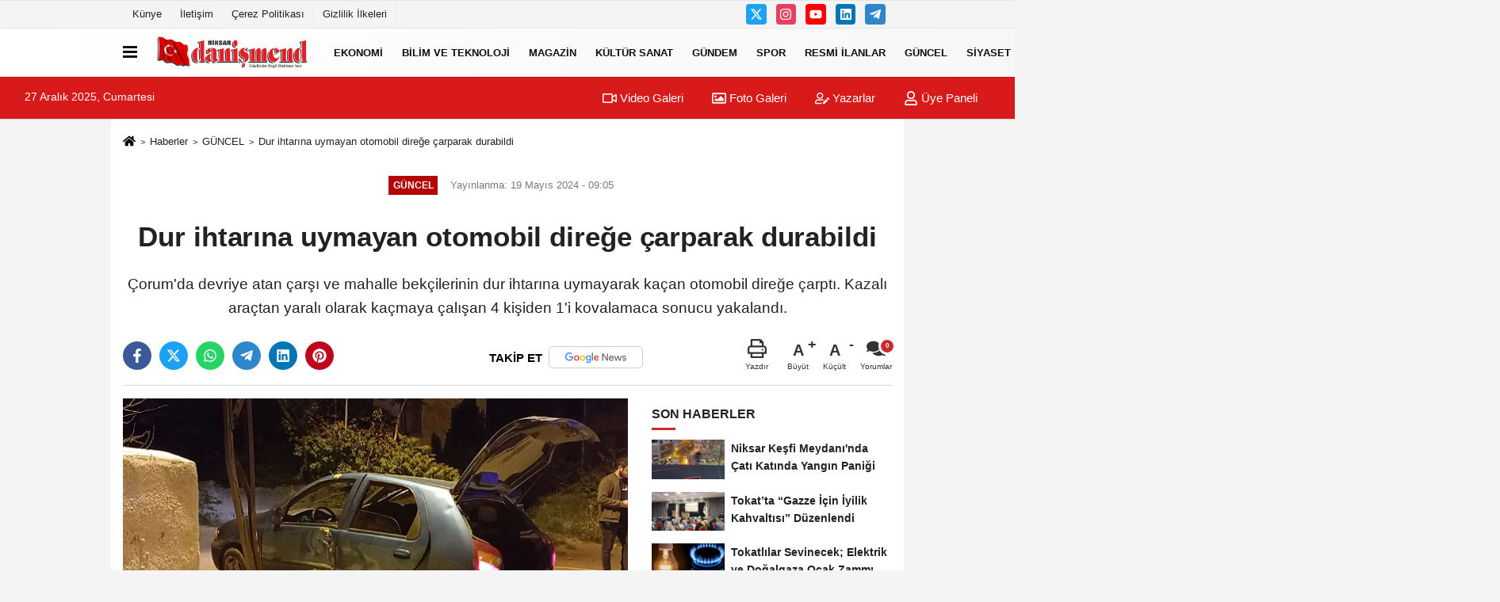

--- FILE ---
content_type: text/html; charset=UTF-8
request_url: https://www.niksardanismend.com/dur-ihtarina-uymayan-otomobil-direge-carparak-durabildi/30455/
body_size: 13362
content:

    <!DOCTYPE html>
    <html lang="tr-TR"><head>
    <meta name="format-detection" content="telephone=no"/>
    <meta id="meta-viewport" name="viewport" content="width=1200">    <meta charset="utf-8">
    <title>Dur ihtarına uymayan otomobil direğe çarparak durabildi - GÜNCEL - Niksar Danişmend Gazetesi</title>
    <meta name="title" content="Dur ihtarına uymayan otomobil direğe çarparak durabildi - GÜNCEL - Niksar Danişmend Gazetesi">
    <meta name="description" content="Çorum&#39;da devriye atan çarşı ve mahalle bekçilerinin dur ihtarına uymayarak kaçan otomobil direğe çarptı. Kazalı araçtan yaralı olarak kaçmaya çalışan...">
    <meta name="datePublished" content="2024-05-19T09:05:39+03:00">
    <meta name="dateModified" content="2024-05-19T09:05:39+03:00">
         <meta name="articleSection" content="news">
         
        <meta name="articleAuthor" content="İHA">
        <link rel="canonical" href="https://www.niksardanismend.com/dur-ihtarina-uymayan-otomobil-direge-carparak-durabildi/30455/" />
    <link rel="manifest" href="https://www.niksardanismend.com/manifest.json">        <meta name="robots" content="max-image-preview:large" />
    <meta name="robots" content="max-snippet:160">
            <link rel="image_src" type="image/jpeg" href="https://www.niksardanismend.com/images/haberler/2024/05/dur-ihtarina-uymayan-otomobil-direge-carparak-durabildi-3246_1.jpg"/>
	    <meta http-equiv="content-language" content="tr"/>
    <meta name="content-language" content="tr">
	<meta name="apple-mobile-web-app-status-bar-style" content="#ebe7e6">
	<meta name="msapplication-navbutton-color" content="#ebe7e6">
    <meta name="theme-color" content="#ebe7e6"/>
    <link rel="shortcut icon" type="image/x-icon" href="https://www.niksardanismend.com/favicon.png">
    <link rel="apple-touch-icon" href="https://www.niksardanismend.com/favicon.png">

    <meta property="og:site_name" content="https://www.niksardanismend.com" />
    <meta property="og:type" content="article" />
    <meta property="og:title" content="Dur ihtarına uymayan otomobil direğe çarparak durabildi" />
    <meta property="og:url" content="https://www.niksardanismend.com/dur-ihtarina-uymayan-otomobil-direge-carparak-durabildi/30455/" />
    <meta property="og:description" content="Çorum&#39;da devriye atan çarşı ve mahalle bekçilerinin dur ihtarına uymayarak kaçan otomobil direğe çarptı. Kazalı araçtan yaralı olarak kaçmaya çalışan 4 kişiden 1&#39;i kovalamaca sonucu yakalandı."/>
    <meta property="og:image" content="https://www.niksardanismend.com/images/haberler/2024/05/dur-ihtarina-uymayan-otomobil-direge-carparak-durabildi-3246_1.jpg" />
    <meta property="og:locale" content="tr_TR" />
    <meta property="og:image:width" content="641" />
    <meta property="og:image:height" content="380" />
    <meta property="og:image:alt" content="Dur ihtarına uymayan otomobil direğe çarparak durabildi" />
    
    <meta name="twitter:card" content="summary_large_image" />
    <meta name="twitter:url" content="https://www.niksardanismend.com/dur-ihtarina-uymayan-otomobil-direge-carparak-durabildi/30455/" />
    <meta name="twitter:title" content="Dur ihtarına uymayan otomobil direğe çarparak durabildi" />
    <meta name="twitter:description" content="Çorum&#39;da devriye atan çarşı ve mahalle bekçilerinin dur ihtarına uymayarak kaçan otomobil direğe çarptı. Kazalı araçtan yaralı olarak kaçmaya çalışan 4 kişiden 1&#39;i kovalamaca sonucu yakalandı." />
    <meta name="twitter:image:src" content="https://www.niksardanismend.com/images/haberler/2024/05/dur-ihtarina-uymayan-otomobil-direge-carparak-durabildi-3246_1.jpg" />
    <meta name="twitter:domain" content="https://www.niksardanismend.com" />
    
            
    <link rel="alternate" type="application/rss+xml" title="Dur ihtarına uymayan otomobil direğe çarparak durabildi" href="https://www.niksardanismend.com/rss_guncel_2.xml"/>
    
    <script type="text/javascript">
    var facebookApp = '';
    var facebookAppVersion = 'v10.0';
    var twitter_username = '';
    var reklamtime = "10000";
    var domainname = "https://www.niksardanismend.com";
    var splashcookie = null;
    var splashtime = null;
	var _TOKEN = "b35a116ed5b202aa65630799f8bb3229";
    </script>



<link rel="preload" as="style" href="https://www.niksardanismend.com/template/prime/assets/css/app.css?v=2025122623090020241101111533" />

<link rel="stylesheet" type="text/css" media='all' href="https://www.niksardanismend.com/template/prime/assets/css/app.css?v=2025122623090020241101111533"/>
  
<link rel="preload" as="script" href="https://www.niksardanismend.com/template/prime/assets/js/app.js?v=2025122623090020241101111533" />

<script src="https://www.niksardanismend.com/template/prime/assets/js/app.js?v=2025122623090020241101111533"></script>
  
    
   <script src="https://www.niksardanismend.com/template/prime/assets/js/sticky.sidebar.js?v=2025122623090020241101111533"></script>
   
    <script src="https://www.niksardanismend.com/template/prime/assets/js/libs/swiper/swiper.js?v=2025122623090020241101111533" defer></script>

   
        
     
    <script src="https://www.niksardanismend.com/template/prime/assets/js/print.min.js?v=2025122623090020241101111533" defer></script>
     
     
      
      
    <script src="https://www.niksardanismend.com/reg-sw.js?v=2025122623090020241101111533" defer></script>
    
         <script data-schema="organization" type="application/ld+json">
    {
        "@context": "https://schema.org",
        "@type": "Organization",
        "name": "Niksar Danişmend Gazetesi",
        "url": "https://www.niksardanismend.com",
        "logo": {
        "@type": "ImageObject",
		"url": "https://www.niksardanismend.com/images/genel/Adsız-3.fw.png",
		"width": 360,
        "height": 90},
        "sameAs": [
            "",
            "https://www.facebook.com",
            "https://www.twitter.com/twitter",
            "https://www.instagram.com",
            "https://www.Linkedin.com/",
            "https://www.xing.com",
            ""
        ]
    }

        </script> 
    <script type="application/ld+json">
    {
        "@context": "https://schema.org",
        "@type": "BreadcrumbList",
		"@id": "https://www.niksardanismend.com/dur-ihtarina-uymayan-otomobil-direge-carparak-durabildi/30455/#breadcrumb",
        "itemListElement": [{
            "@type": "ListItem",
            "position": 1,
            "item": {
                "@id": "https://www.niksardanismend.com",
                "name": "Ana Sayfa"
            }
        }, {
            "@type": "ListItem",
            "position": 2,
            "item": {"@id": "https://www.niksardanismend.com/guncel/","name": "GÜNCEL"
            }
        }, {
            "@type": "ListItem",
            "position": 3,
            "item": {
                "@id": "https://www.niksardanismend.com/dur-ihtarina-uymayan-otomobil-direge-carparak-durabildi/30455/",
                "name": "Dur ihtarına uymayan otomobil direğe çarparak durabildi"
            }
        }]
    }
    </script>
      <script type="application/ld+json">
{
    "@context": "https://schema.org",
   "@type": "NewsArticle",
	"inLanguage":"tr-TR",
    "mainEntityOfPage": {
        "@type": "WebPage",
        "@id": "https://www.niksardanismend.com/dur-ihtarina-uymayan-otomobil-direge-carparak-durabildi/30455/"
    },
    "headline": "Dur ihtarına uymayan otomobil direğe çarparak durabildi",
    "name": "Dur ihtarına uymayan otomobil direğe çarparak durabildi",
    "articleBody": "Olay, Bahçelievler Mahallesi Cumartesi Pazarı içerisinde meydana geldi. Edinilen bilgiye göre, pazar içerisinde devriye atan çarşı ve mahalle bekçilerinin dur ihtarına uymayan 75 AR 938 plakalı otomobil sürücüsü aydınlatma direğine çarptı. 



Kazalı araçtan çıkan 4 kişi yaya halde kaçmaya başlayınca olay yerine çok sayıda polis ekibi sevk edildi. Araçtan kaçan şahıslardan birisi çarşı ve mahalle bekçileri tarafından park halinde bulunan bir aracın altında yakalandı. 



Olay yerine getirilen şahıs kaza esnasında yaralandığı belirterek ambulansla Hitit Üniversitesi Erol Olçok Eğitim ve Araştırma Hastanesi&#39;ne sevk edildi.



Öte yandan, kaçan 3 şüpheli şahıs hakkında yakalama çalışması başlatıldı.


",
    "articleSection": "GÜNCEL",
	"wordCount": 92,
		"image": [{
	"@type": "ImageObject",
	"url": "https://www.niksardanismend.com/images/haberler/2024/05/dur-ihtarina-uymayan-otomobil-direge-carparak-durabildi-3246_1.jpg", 
	"height": 380, 
	"width": 641 }], 
		
	 
    "datePublished": "2024-05-19T09:05:39+03:00",
    "dateModified": "2024-05-19T09:05:39+03:00",
    "genre": "news",
	"isFamilyFriendly":"True",
	"publishingPrinciples":"https://www.niksardanismend.com/gizlilik-ilkesi.html",
	
		"thumbnailUrl": "https://www.niksardanismend.com/images/haberler/2024/05/dur-ihtarina-uymayan-otomobil-direge-carparak-durabildi-3246_1.jpg",
		
    "typicalAgeRange": "7-",
    "keywords": "",
	 	"author": {
        "@type": "Person",
        "name": "Serhat GÜMEN",
		"url": "https://www.niksardanismend.com/editor/serhat-gumen"
    },
	    "publisher": {
        "@type": "Organization",
        "name": "Niksar Danişmend Gazetesi",
        "logo": {
            "@type": "ImageObject",
            "url": "https://www.niksardanismend.com/images/genel/Adsız-3.fw.png",
            "width": 360,
            "height": 90        }
    }, 
	 "description": "Çorum&#39;da devriye atan çarşı ve mahalle bekçilerinin dur ihtarına uymayarak kaçan otomobil direğe çarptı. Kazalı araçtan yaralı olarak kaçmaya çalışan 4 kişiden 1&#39;i kovalamaca sonucu yakalandı."
}

    </script>

<script>!function(){var t=document.createElement("script");t.setAttribute("src",'https://cdn.p.analitik.bik.gov.tr/tracker'+(typeof Intl!=="undefined"?(typeof (Intl||"").PluralRules!=="undefined"?'1':typeof Promise!=="undefined"?'2':typeof MutationObserver!=='undefined'?'3':'4'):'4')+'.js'),t.setAttribute("data-website-id","43b8524c-792b-4f90-bcbd-e745516e607a"),t.setAttribute("data-host-url",'//43b8524c-792b-4f90-bcbd-e745516e607a.collector.p.analitik.bik.gov.tr'),document.head.appendChild(t)}();</script>

<!-- Google tag (gtag.js) -->
<script async src="https://www.googletagmanager.com/gtag/js?id=G-9EPRQ1HQTC"></script>
<script>
  window.dataLayer = window.dataLayer || [];
  function gtag(){dataLayer.push(arguments);}
  gtag('js', new Date());

  gtag('config', 'G-9EPRQ1HQTC');
</script>
</head>
<body class="">

   
    
    
<div class="container text-center" ></div> 
         
         
 
<div class="container position-relative">
<div class="sabit-reklam fixed-reklam"></div>
<div class="sabit-reklam sag-sabit fixed-reklam"></div>
</div>
   


    
  
  
  <div class="container-fluid d-md-block d-none header-border">
<div class="container d-md-block d-none">

<div class="row">

<div class="col-md-7">
<ul class="nav text-12 float-left">
            
                    <li><a class="nav-link-top" href="https://www.niksardanismend.com/kunye.html" title="Künye" >Künye</a></li><li><a class="nav-link-top" href="https://www.niksardanismend.com/iletisim.html" title="İletişim" >İletişim</a></li><li><a class="nav-link-top" href="https://www.niksardanismend.com/cerez-politikasi.html" title="Çerez Politikası" >Çerez Politikası</a></li><li><a class="nav-link-top" href="https://www.niksardanismend.com/gizlilik-ilkeleri.html" title="Gizlilik İlkeleri" >Gizlilik İlkeleri</a></li>            
                </ul></div>

<div class="col-md-5">

<div class="my-1 float-right">
                                                 <a href="https://www.twitter.com/twitter" title="https://www.twitter.com/twitter" target="_blank" rel="noopener" class="bg-twitter btn btn-icon-top rounded mr-2"><svg width="16" height="16" class="svg-wh">
                        <use xlink:href="https://www.niksardanismend.com/template/prime/assets/img/spritesvg.svg#twitterx" />
                    </svg>
                        </a>
                                                                         <a href="https://www.instagram.com" title="https://www.instagram.com" target="_blank" rel="noopener" class="bg-instagram btn btn-icon-top rounded mr-2"><svg width="16" height="16" class="svg-wh">
                        <use xlink:href="https://www.niksardanismend.com/template/prime/assets/img/spritesvg.svg#instagram" />
                    </svg>
                        </a>
                                                                         <a href="https://www.facebook.com" title="https://www.facebook.com" target="_blank" rel="noopener" class="bg-youtube btn btn-icon-top rounded mr-2"><svg width="16" height="16" class="svg-wh">
                        <use xlink:href="https://www.niksardanismend.com/template/prime/assets/img/spritesvg.svg#youtube" />
                    </svg>
                        </a>
                                                  
                         
                         
                                                   <a href="https://www.Linkedin.com/" title="https://www.Linkedin.com/" target="_blank" rel="noopener" class="bg-linkedin btn btn-icon-top rounded mr-2"><svg width="16" height="16" class="svg-wh">
                        <use xlink:href="https://www.niksardanismend.com/template/prime/assets/img/spritesvg.svg#linkedin" />
                    </svg>
                        </a>
                                                  
                         
 
                         
                                                    
                         
                                                    
                         
                                                 <a href="https://www.telegram.com" target="_blank" rel="noopener" class="bg-telegram btn btn-icon-top rounded mr-2" title="https://www.telegram.com"><svg width="16" height="16" class="svg-wh">
                        <use xlink:href="https://www.niksardanismend.com/template/prime/assets/img/spritesvg.svg#telegram" />
                    </svg>
                        </a>
                                                  
                                                  
                         
</div>

</div>


  </div>              
</div>
</div>
    <div class="header-border"></div>
    <nav class="d-print-none navbar navbar-expand-lg bg-white align-items-center header box-shadow-menu">
    <div class="container"><div class="menu" data-toggle="modal" data-target="#menu-aside" data-toggle-class="modal-open-aside">
        <span class="menu-item"></span>
        <span class="menu-item"></span>
        <span class="menu-item"></span>
    </div>
    <a class="navbar-brand logo align-items-center" href="https://www.niksardanismend.com" title="Niksar Haberleri | Son Dakika Yerel Gelişmeleri | Niksar Danişmend "><picture>
  <source data-srcset="https://www.niksardanismend.com/images/genel/Adsız-3.fw.png?v=2025122623090020241101111533" type="image/webp" class="img-fluid logoh">
  <source data-srcset="https://www.niksardanismend.com/images/genel/Adsız-3.fw.png?v=2025122623090020241101111533" type="image/jpeg" class="img-fluid logoh"> 
  <img src="https://www.niksardanismend.com/images/genel/Adsız-3.fw.png?v=2025122623090020241101111533" alt="Anasayfa" class="img-fluid logoh" width="100%" height="100%">
</picture></a>
    <ul class="navbar-nav mr-auto font-weight-bolder nav-active-border bottom b-primary d-none d-md-flex">
    <li class="nav-item text-uppercase"><a class="nav-link text-uppercase" href="https://www.niksardanismend.com/ekonomi/" title="EKONOMİ"   >EKONOMİ</a></li><li class="nav-item text-uppercase"><a class="nav-link text-uppercase" href="https://www.niksardanismend.com/bilim-ve-teknoloji/" title="BİLİM VE TEKNOLOJİ"   >BİLİM VE TEKNOLOJİ</a></li><li class="nav-item text-uppercase"><a class="nav-link text-uppercase" href="https://www.niksardanismend.com/magazin/" title="MAGAZİN"   >MAGAZİN</a></li><li class="nav-item text-uppercase"><a class="nav-link text-uppercase" href="https://www.niksardanismend.com/kultur-sanat/" title="KÜLTÜR SANAT"   >KÜLTÜR SANAT</a></li><li class="nav-item text-uppercase"><a class="nav-link text-uppercase" href="https://www.niksardanismend.com/gundem/" title="GÜNDEM"   >GÜNDEM</a></li><li class="nav-item text-uppercase"><a class="nav-link text-uppercase" href="https://www.niksardanismend.com/spor/" title="SPOR"   >SPOR</a></li><li class="nav-item text-uppercase"><a class="nav-link text-uppercase" href="https://www.niksardanismend.com/resmi-ilanlar/" title="RESMİ İLANLAR"   >RESMİ İLANLAR</a></li><li class="nav-item text-uppercase"><a class="nav-link text-uppercase" href="https://www.niksardanismend.com/guncel/" title="GÜNCEL"   >GÜNCEL</a></li><li class="nav-item text-uppercase"><a class="nav-link text-uppercase" href="https://www.niksardanismend.com/siyaset/" title="SİYASET"   >SİYASET</a></li><li class="nav-item text-uppercase"><a class="nav-link text-uppercase" href="https://www.niksardanismend.com/egitim/" title="EĞİTİM"   >EĞİTİM</a></li><li class="nav-item text-uppercase"><a class="nav-link text-uppercase" href="https://www.niksardanismend.com/saglik/" title="SAĞLIK"   >SAĞLIK</a></li><li class="nav-item text-uppercase"><a class="nav-link text-uppercase" href="https://www.niksardanismend.com/vefat/" title="VEFAT"   >VEFAT</a></li><li class="nav-item text-uppercase"><a class="nav-link text-uppercase" href="https://www.niksardanismend.com/tebrikler/" title="TEBRİKLER"   >TEBRİKLER</a></li><li class="nav-item text-uppercase"><a class="nav-link text-uppercase" href="https://www.niksardanismend.com/nobetci-eczaneler/" title="NÖBETÇİ ECZANELER"   >NÖBETÇİ ECZANELER</a></li><li class="nav-item text-uppercase"><a class="nav-link text-uppercase" href="https://www.niksardanismend.com/yerel/" title="YEREL"   >YEREL</a></li>    </ul>
    
    <ul class="navbar-nav ml-auto align-items-center font-weight-bolder">
        <li class="nav-item"><a href="javascript:;" data-toggle="modal" data-target="#search-box" class="search-button nav-link py-1" title="Arama"><svg class="svg-bl" width="14" height="18">
                        <use xlink:href="https://www.niksardanismend.com/template/prime/assets/img/spritesvg.svg#search" />
                    </svg> <span> Ara</span></a></li>
    </ul>
    </div></nav>

</header>

<div class="container-fluid d-md-block sondakika-bg d-print-none">
    <div class="row py-s px-3">
    
        <div class="col-md-5">
                    <span id="bugun">Bugün                                                        <script>
                                      
                                       function tarihsaat() {
                                           var b = new Date, g = b.getSeconds(), d = b.getMinutes(), a = b.getHours(), c = b.getDay(), h = b.getDate(), k = b.getMonth(), b = b.getFullYear();
                                           10 > a && (a = "0" + a);
                                           10 > g && (g = "0" + g);
                                           10 > d && (d = "0" + d);
                                           document.getElementById("bugun").innerHTML = h + " " + "Ocak Şubat Mart Nisan Mayıs Haziran Temmuz Ağustos Eylül Ekim Kasım Aralık".split(" ")[k] + " " + b + ", " + "Pazar Pazartesi Salı Çarşamba Perşembe Cuma Cumartesi".split(" ")[c] + " ";
                                           setTimeout("tarihsaat()", 1E3)
                                       }
                                       function CC_noErrors() {
                                           return !0
                                       }
                                       window.onerror = CC_noErrors;
                                       function bookmarksite(b, g) {
                                           document.all ? window.external.AddFavorite(g, b) : window.sidebar && window.sidebar.addPanel(b, g, "")
                                       }
                                      
                                       tarihsaat();</script></span> 
        </div> 


        <div class="col-md-7 d-none d-md-block">
         	
	<div class="text-right text-16">
				<a href="https://www.niksardanismend.com/video-galeri/" class="px-3" title="Video Galeri" ><svg class="svg-whss" width="18" height="18">
                        <use xlink:href="https://www.niksardanismend.com/template/prime/assets/img/sprite.svg#video" />
                    </svg> Video Galeri</a>                <a href="https://www.niksardanismend.com/foto-galeri/" class="px-3" title="Foto Galeri" ><svg class="svg-whss" width="18" height="18">
                        <use xlink:href="https://www.niksardanismend.com/template/prime/assets/img/sprite.svg#image" />
                    </svg> Foto Galeri</a>                <a href="https://www.niksardanismend.com/kose-yazarlari/" class="px-3" title="Köşe Yazarları" ><svg class="svg-whss" width="18" height="18">
                        <use xlink:href="https://www.niksardanismend.com/template/prime/assets/img/sprite.svg#user-edit" />
                    </svg> Yazarlar</a>                                <a class="px-3" href="https://www.niksardanismend.com/kullanici-girisi/" ><svg class="svg-whss" width="18" height="18">
                        <use xlink:href="https://www.niksardanismend.com/template/prime/assets/img/sprite.svg#user" />
                    </svg> Üye Paneli</a>
                            </div>
        </div>   
    </div>
</div>

            
        

 
    <div class="fixed-share bg-white box-shadow is-hidden align-items-center d-flex post-tools px-3">
        <span class="bg-facebook post-share share-link" onClick="ShareOnFacebook('https://www.niksardanismend.com/dur-ihtarina-uymayan-otomobil-direge-carparak-durabildi/30455/');return false;" title="facebook"><svg width="18" height="18" class="svg-wh"><use xlink:href="https://www.niksardanismend.com/template/prime/assets/img/sprite.svg?v=1#facebook-f"></use></svg>
        </span>
        <span class="bg-twitter post-share share-link" onClick="ShareOnTwitter('https://www.niksardanismend.com/dur-ihtarina-uymayan-otomobil-direge-carparak-durabildi/30455/', 'tr', '', 'Dur ihtarına uymayan otomobil direğe çarparak durabildi')" title="twitter"><svg width="18" height="18" class="svg-wh"><use xlink:href="https://www.niksardanismend.com/template/prime/assets/img/sprite.svg?v=1#twitterx"></use></svg></span>
        <a rel="noopener" class="bg-whatsapp post-share share-link" href="https://api.whatsapp.com/send?text=Dur ihtarına uymayan otomobil direğe çarparak durabildi https://www.niksardanismend.com/dur-ihtarina-uymayan-otomobil-direge-carparak-durabildi/30455/" title="whatsapp"><svg width="18" height="18" class="svg-wh"><use xlink:href="https://www.niksardanismend.com/template/prime/assets/img/sprite.svg?v=1#whatsapp"></use></svg></a>
         <a target="_blank" rel="noopener" class="bg-telegram post-share share-link" href="https://t.me/share/url?url=https://www.niksardanismend.com/dur-ihtarina-uymayan-otomobil-direge-carparak-durabildi/30455/&text=Dur ihtarına uymayan otomobil direğe çarparak durabildi" title="telegram"><svg width="18" height="18" class="svg-wh"><use xlink:href="https://www.niksardanismend.com/template/prime/assets/img/sprite.svg?v=1#telegram"></use></svg></a>
         <a target="_blank" rel="noopener" class="bg-linkedin post-share share-link" href="https://www.linkedin.com/shareArticle?url=https://www.niksardanismend.com/dur-ihtarina-uymayan-otomobil-direge-carparak-durabildi/30455/" title="linkedin"><svg width="18" height="18" class="svg-wh"><use xlink:href="https://www.niksardanismend.com/template/prime/assets/img/sprite.svg?v=1#linkedin"></use></svg></a>
         <a target="_blank" rel="noopener" class="bg-pinterest post-share share-link" href="https://pinterest.com/pin/create/button/?url=https://www.niksardanismend.com/dur-ihtarina-uymayan-otomobil-direge-carparak-durabildi/30455/&media=https://www.niksardanismend.com/images/haberler/2024/05/dur-ihtarina-uymayan-otomobil-direge-carparak-durabildi-3246_1.jpg&description=Dur ihtarına uymayan otomobil direğe çarparak durabildi" title="pinterest"><svg width="18" height="18" class="svg-wh"><use xlink:href="https://www.niksardanismend.com/template/prime/assets/img/sprite.svg?v=1#pinterest"></use></svg></a>
                   
        
        <div class="ml-auto d-flex align-items-center">
     
          
            <a href="javascript:;" class="font-buyut text-muted text-center font-button plus mr-2">
                <span>A</span>
                <div class="text-10 font-weight-normal">Büyüt</div>
            </a>
            <a href="javascript:;" class="font-kucult text-muted text-center font-button mr-2">
                <span>A</span>
                <div class="text-10 font-weight-normal">Küçült</div>
            </a>
                        <a href="javascript:;" class="text-muted text-center position-relative scroll-go" data-scroll="yorumlar-30455" data-count="0">
                <svg class="svg-gr" width="24" height="24"><use xlink:href="https://www.niksardanismend.com/template/prime/assets/img/sprite.svg?v=1#comments" /></svg>
                <div class="text-10">Yorumlar</div>
            </a>
                    </div>
    </div>    
    
    <div class="print-body" id="print-30455">
        <div class="container py-1 bg-white"> 
            <nav aria-label="breadcrumb">
                <ol class="breadcrumb justify-content-left">
                    <li class="breadcrumb-item"><a href="https://www.niksardanismend.com" title="Ana Sayfa"><svg class="svg-br-2" width="16" height="16"><use xlink:href="https://www.niksardanismend.com/template/prime/assets/img/sprite.svg?v=1#home" /></svg></a></li>
                    <li class="breadcrumb-item"><a href="https://www.niksardanismend.com/arsiv/" title="Arşiv">Haberler</a></li>
                                        <li class="breadcrumb-item"><a href="https://www.niksardanismend.com/guncel/" title="GÜNCEL">GÜNCEL</a></li>
                                        <li class="breadcrumb-item active d-md-block d-none" aria-current="page"><a href="https://www.niksardanismend.com/dur-ihtarina-uymayan-otomobil-direge-carparak-durabildi/30455/" title="Dur ihtarına uymayan otomobil direğe çarparak durabildi">Dur ihtarına uymayan otomobil direğe çarparak durabildi</a></li>
                </ol>
            </nav>
     
     
             
             <div id="haberler">
                 <div class="haber-kapsa print-body" id="print-30455">
                    <div class="news-start">
                        <article id="haber-30455">
                            <div   class="text-md-center" >
                                <div class="text-muted text-sm py-2 d-md-flex align-items-center justify-content-center">
                                    <div class="badge badge-lg text-uppercase bg-primary mr-3 my-2 " style="background: !important;">
                                        GÜNCEL                                    </div>
                                    <div class="d-md-block text-12 text-fade"><svg class="svg-gr-2 d-none" width="14" height="14"><use xlink:href="https://www.niksardanismend.com/template/prime/assets/img/sprite.svg?v=1#clock"></use></svg>
                                       Yayınlanma: 19 Mayıs 2024 - 09:05                                    </div>
                                    <div class="text-12 ml-md-3 text-fade">
    </div>
                                </div>
                                
                                                                
                                <h1 class="text-36 post-title my-2 py-2 font-weight-bold">
                                    Dur ihtarına uymayan otomobil direğe çarparak durabildi                                </h1>
                                
                                                                                                   <h2 class="text-2222 mb-0 my-2 py-2 font-weight-normal">Çorum'da devriye atan çarşı ve mahalle bekçilerinin dur ihtarına uymayarak kaçan otomobil direğe çarptı. Kazalı araçtan yaralı olarak kaçmaya çalışan 4 kişiden 1'i kovalamaca sonucu yakalandı.</h2>
                                                                                                  
                                
                                <div class="text-muted text-sm py-2 d-md-none align-items-center d-flex text-nowrap">
                                     <div class="badge badge-lg text-uppercase bg-primary mr-3">
                                        GÜNCEL                                    </div>
                                    <div class="text-12">
                                        19 Mayıs 2024 - 09:05                                    </div>
                                    <div class="ml-3 d-none d-md-block text-12">
                                                                            </div>
                                </div>
                                
                               
                                
                                
                                
                                


<div class="fix-socials_btm d-flex d-md-none">
 <div class="post-tools">
                                   <a rel="noopener" class="post-share share-link" href="https://www.niksardanismend.com" title="Ana Sayfa"><svg width="18" height="18" class="svg-wh"><use xlink:href="https://www.niksardanismend.com/template/prime/assets/img/sprite.svg?v=1#home"></use></svg></a>
                                    <span class="bg-facebook post-share share-link" onClick="ShareOnFacebook('https://www.niksardanismend.com/dur-ihtarina-uymayan-otomobil-direge-carparak-durabildi/30455/');return false;" title="facebook"><svg width="18" height="18" class="svg-wh"><use xlink:href="https://www.niksardanismend.com/template/prime/assets/img/sprite.svg?v=1#facebook-f"></use></svg>
                                    </span>
                                    <span class="bg-twitter post-share share-link" onClick="ShareOnTwitter('https://www.niksardanismend.com/dur-ihtarina-uymayan-otomobil-direge-carparak-durabildi/30455/', 'tr', '', 'Dur ihtarına uymayan otomobil direğe çarparak durabildi')" title="twitter"><svg width="18" height="18" class="svg-wh"><use xlink:href="https://www.niksardanismend.com/template/prime/assets/img/sprite.svg?v=1#twitterx"></use></svg>
                                    </span>
                                    <a target="_blank" rel="noopener" class="bg-whatsapp post-share share-link" href="https://api.whatsapp.com/send?text=Dur ihtarına uymayan otomobil direğe çarparak durabildi https://www.niksardanismend.com/dur-ihtarina-uymayan-otomobil-direge-carparak-durabildi/30455/" title="whatsapp"><svg width="18" height="18" class="svg-wh"><use xlink:href="https://www.niksardanismend.com/template/prime/assets/img/sprite.svg?v=1#whatsapp"></use></svg></a>
                                     <a target="_blank" rel="noopener" class="bg-telegram post-share share-link" href="https://t.me/share/url?url=https://www.niksardanismend.com/dur-ihtarina-uymayan-otomobil-direge-carparak-durabildi/30455/&text=Dur ihtarına uymayan otomobil direğe çarparak durabildi" title="telegram"><svg width="18" height="18" class="svg-wh"><use xlink:href="https://www.niksardanismend.com/template/prime/assets/img/sprite.svg?v=1#telegram"></use></svg></a>
                                     <a target="_blank" rel="noopener" class="bg-linkedin post-share share-link" href="https://www.linkedin.com/shareArticle?url=https://www.niksardanismend.com/dur-ihtarina-uymayan-otomobil-direge-carparak-durabildi/30455/" title="linkedin"><svg width="18" height="18" class="svg-wh"><use xlink:href="https://www.niksardanismend.com/template/prime/assets/img/sprite.svg?v=1#linkedin"></use></svg></a>
                                    <a target="_blank" rel="noopener" class="bg-pinterest post-share share-link" href="https://pinterest.com/pin/create/button/?url=https://www.niksardanismend.com/dur-ihtarina-uymayan-otomobil-direge-carparak-durabildi/30455/&media=https://www.niksardanismend.com/images/haberler/2024/05/dur-ihtarina-uymayan-otomobil-direge-carparak-durabildi-3246_1.jpg&description=Dur ihtarına uymayan otomobil direğe çarparak durabildi" title="pinterest"><svg width="18" height="18" class="svg-wh"><use xlink:href="https://www.niksardanismend.com/template/prime/assets/img/sprite.svg?v=1#pinterest"></use></svg></a>
                                    <div class="ml-5 ml-auto d-flex align-items-center">
                                     
                                                                                <a href="javascript:;" class="text-muted text-center position-relative scroll-go d-md-inline-block " data-scroll="yorumlar-30455" data-count="0">
                                            <svg class="svg-gr" width="24" height="24"><use xlink:href="https://www.niksardanismend.com/template/prime/assets/img/sprite.svg?v=1#comments" /></svg>
                                            <div class="text-10">Yorumlar</div>
                                        </a>
                                                                            </div>
                                </div>
</div>

                        
                                <div class="post-tools my-3 d-flex d-print-none flex-scroll flex-wrap">
                                    <span class="bg-facebook post-share share-link" onClick="ShareOnFacebook('https://www.niksardanismend.com/dur-ihtarina-uymayan-otomobil-direge-carparak-durabildi/30455/');return false;" title="facebook"><svg width="18" height="18" class="svg-wh"><use xlink:href="https://www.niksardanismend.com/template/prime/assets/img/sprite.svg?v=1#facebook-f"></use></svg>
                                    </span>
                                    <span class="bg-twitter post-share share-link" onClick="ShareOnTwitter('https://www.niksardanismend.com/dur-ihtarina-uymayan-otomobil-direge-carparak-durabildi/30455/', 'tr', '', 'Dur ihtarına uymayan otomobil direğe çarparak durabildi')" title="twitter"><svg width="18" height="18" class="svg-wh"><use xlink:href="https://www.niksardanismend.com/template/prime/assets/img/sprite.svg?v=1#twitterx"></use></svg>
                                    </span>
                                    <a target="_blank" rel="noopener" class="bg-whatsapp post-share share-link" href="https://api.whatsapp.com/send?text=Dur ihtarına uymayan otomobil direğe çarparak durabildi https://www.niksardanismend.com/dur-ihtarina-uymayan-otomobil-direge-carparak-durabildi/30455/" title="whatsapp"><svg width="18" height="18" class="svg-wh"><use xlink:href="https://www.niksardanismend.com/template/prime/assets/img/sprite.svg?v=1#whatsapp"></use></svg></a>
                                     <a target="_blank" rel="noopener" class="bg-telegram post-share share-link" href="https://t.me/share/url?url=https://www.niksardanismend.com/dur-ihtarina-uymayan-otomobil-direge-carparak-durabildi/30455/&text=Dur ihtarına uymayan otomobil direğe çarparak durabildi" title="telegram"><svg width="18" height="18" class="svg-wh"><use xlink:href="https://www.niksardanismend.com/template/prime/assets/img/sprite.svg?v=1#telegram"></use></svg></a>
                                     <a target="_blank" rel="noopener" class="bg-linkedin post-share share-link" href="https://www.linkedin.com/shareArticle?url=https://www.niksardanismend.com/dur-ihtarina-uymayan-otomobil-direge-carparak-durabildi/30455/" title="linkedin"><svg width="18" height="18" class="svg-wh"><use xlink:href="https://www.niksardanismend.com/template/prime/assets/img/sprite.svg?v=1#linkedin"></use></svg></a>
                                    <a target="_blank" rel="noopener" class="bg-pinterest post-share share-link" href="https://pinterest.com/pin/create/button/?url=https://www.niksardanismend.com/dur-ihtarina-uymayan-otomobil-direge-carparak-durabildi/30455/&media=https://www.niksardanismend.com/images/haberler/2024/05/dur-ihtarina-uymayan-otomobil-direge-carparak-durabildi-3246_1.jpg&description=Dur ihtarına uymayan otomobil direğe çarparak durabildi" title="pinterest"><svg width="18" height="18" class="svg-wh"><use xlink:href="https://www.niksardanismend.com/template/prime/assets/img/sprite.svg?v=1#pinterest"></use></svg></a>
                                   
                                    


                                                                  <a rel="noopener" href="https://news.google.com/publications/CAAqBwgKMPbtngwwxYuwAw?hl=tr&gl=TR&ceid=TR:tr" target="_blank" class="float-right googlenewsm-btn" title="TAKİP ET"><span>TAKİP ET</span><img src="https://www.niksardanismend.com/images/template/google-news.svg" alt="TAKİP ET" width="110" height="28"></a>
								                                     
                                    <div class="ml-5 ml-auto d-flex align-items-center">
                                                                                                                       <a href="javascript:;" class="text-muted text-center mr-4 printer d-none d-md-inline-block" name="print30455" id="30455" title="Yazdır">
                                            <svg class="svg-gr" width="24" height="24"><use xlink:href="https://www.niksardanismend.com/template/prime/assets/img/sprite.svg?v=1#print" /></svg>
                                            <div class="text-10">Yazdır</div>
                                        </a>
                                                                                <a href="javascript:;" class="font-buyut text-muted text-center font-button plus mr-2">
                                            <span>A</span>
                                            <div class="text-10 font-weight-normal">Büyüt</div>
                                        </a>
                                        <a href="javascript:;" class="font-kucult text-muted text-center font-button mr-2">
                                            <span>A</span>
                                            <div class="text-10 font-weight-normal">Küçült</div>
                                        </a>
                                                                                <a href="javascript:;" class="text-muted text-center position-relative scroll-go d-none d-md-inline-block " data-scroll="yorumlar-30455" data-count="0">
                                            <svg class="svg-gr" width="24" height="24"><use xlink:href="https://www.niksardanismend.com/template/prime/assets/img/sprite.svg?v=1#comments" /></svg>
                                            <div class="text-10">Yorumlar</div>
                                        </a>
                                                                            </div>
                                </div>
                            </div>
                            
                            
                            <div class="border-bottom my-3"></div>
                            <div class="row">
                                <div class="col-md-8">
                                    <div class="lazy mb-4 responsive-image">
                                                                                
        <a target="_blank" data-fancybox="image" href="https://www.niksardanismend.com/images/haberler/2024/05/dur-ihtarina-uymayan-otomobil-direge-carparak-durabildi-3246.jpg" title="Dur ihtarına uymayan otomobil direğe çarparak durabildi"><picture>
  <source data-srcset="https://www.niksardanismend.com/images/haberler/2024/05/dur-ihtarina-uymayan-otomobil-direge-carparak-durabildi-3246.webp" type="image/webp">
  <source data-srcset="https://www.niksardanismend.com/images/haberler/2024/05/dur-ihtarina-uymayan-otomobil-direge-carparak-durabildi-3246.jpg" type="image/jpeg"> 
  <img src="https://www.niksardanismend.com/template/prime/assets/img/641x380.jpg?v=2025122623090020241101111533" data-src="https://www.niksardanismend.com/images/haberler/2024/05/dur-ihtarina-uymayan-otomobil-direge-carparak-durabildi-3246.jpg" alt="Dur ihtarına uymayan otomobil direğe çarparak durabildi" class="img-fluid lazy" width="100%" height="100%">
</picture></a>		
	   


                                    
                                                                                
                                        
                                    </div>
                                    
                                                  
                                    
                                                                 
                               
                                    <div class="post-body my-3">
                                    
                                                                        
                                                                                
   

 <div class="detay" property="articleBody">  
 
                                                             
                                                              
<p style="text-align: justify;"><span style="font-size:18px;">Olay, Bahçelievler Mahallesi Cumartesi Pazarı içerisinde meydana geldi. Edinilen bilgiye göre, pazar içerisinde devriye atan çarşı ve mahalle bekçilerinin dur ihtarına uymayan 75 AR 938 plakalı otomobil sürücüsü aydınlatma direğine çarptı. </span></p>

<p style="text-align: justify;"><img height="1080" src="https://www.niksardanismend.com/images/files/2024/05/664997673b3f7.jpg" width="1920" /></p>

<p style="text-align: justify;"><span style="font-size:18px;">Kazalı araçtan çıkan 4 kişi yaya halde kaçmaya başlayınca olay yerine çok sayıda polis ekibi sevk edildi. Araçtan kaçan şahıslardan birisi çarşı ve mahalle bekçileri tarafından park halinde bulunan bir aracın altında yakalandı. </span></p>

<p style="text-align: justify;"><img height="1080" src="https://www.niksardanismend.com/images/files/2024/05/664997715bf7b.jpg" width="1920" /></p>

<p style="text-align: justify;"><span style="font-size:18px;">Olay yerine getirilen şahıs kaza esnasında yaralandığı belirterek ambulansla Hitit Üniversitesi Erol Olçok Eğitim ve Araştırma Hastanesi'ne sevk edildi.</span></p>

<p style="text-align: justify;"><img height="1080" src="https://www.niksardanismend.com/images/files/2024/05/6649977783536.jpg" width="1920" /></p>

<p style="text-align: justify;"><span style="font-size:18px;">Öte yandan, kaçan 3 şüpheli şahıs hakkında yakalama çalışması başlatıldı.</span></p>

<p style="text-align: justify;"><img height="1080" src="https://www.niksardanismend.com/images/files/2024/05/66499781521e7.jpg" width="1920" /></p>
İHA  
    
  
 </div>                                   

         
         
         
         
         
                   
                                        
                                    
                                                                                
                                                                       
                                        
										                                      
                                    </div>
                                    
     
   
                              
        
      

      
          
    
     

 

<div class="clearfixy"></div>
<div class="emojiler py-3" data-id="30455"></div>
<script>
 $(document).ready(function () {
$('.emojiler[data-id="'+30455+'"]').load('https://www.niksardanismend.com/template/prime/include/emoji.php?postid=30455&type=1');
});
</script>



 


                                                          


<div class="my-3 py-1 d-print-none commenttab" id="yorumlar-30455">
    <div class="b-t">
        <div class="nav-active-border b-primary top">
            <ul class="nav font-weight-bold  align-items-center" id="myTab" role="tablist">
                                <li class="nav-item" role="tab" aria-selected="false">
                    <a class="nav-link py-3 active" id="comments-tab-30455"
                       data-toggle="tab" href="#comments-30455"><span
                            class="d-md-block text-16">YORUMLAR</span></a>
                </li>


                            </ul>

        </div>
    </div>


    <div class="tab-content">
        
        <div class="tab-pane show active" id="comments-30455">
            <div class="my-3">
                <div class="commentResult"></div>


                <form class="contact_form commentstyle" action="" onsubmit="return tumeva.commentSubmit(this)"
                      name="yorum">

                    <div class="reply my-2" id="kim" style="display:none;"><strong> <span></span>
                        </strong> adlı kullanıcıya cevap                        <a href="#" class="notlikeid reply-comment-cancel">x</a>
                    </div>

                    

                    <div class="form-group">

 
<textarea onkeyup="textCounterJS(this.form.Yorum,this.form.remLensoz,1000);" id="yorum" type="text" minlength="10"
          name="Yorum"
          required="required" class="form-control pb-4" placeholder="Kanunlara aykırı, konuyla ilgisi olmayan, küfür içeren yorumlar onaylanmamaktadır.IP adresiniz kaydedilmektedir."></textarea>
                        <label for="remLensoz">
                            <input autocomplete="off" class="commentbgr text-12 border-0 py-2 px-1" readonly
                                   id="remLensoz" name="remLensoz" type="text" maxlength="3"
                                   value="2000 karakter"/>
                        </label>
                        <script type="text/javascript">
                            function textCounterJS(field, cntfield, maxlimit) {
                                if (field.value.length > maxlimit)
                                    field.value = field.value.substring(0, maxlimit);
                                else
                                    cntfield.value = (maxlimit - field.value.length).toString().concat(' karakter');
                            }
                        </script>

                    </div>


                    

                    

                    <div class="row">
                                                <div class="col-md-6">
                            <div class="form-group">
                                <input autocomplete="off" type="text" maxlength="75" name="AdSoyad" class="form-control"
                                       id="adsoyad" required placeholder="Ad / Soyad">
                            </div>
                        </div>
                                                                    </div>


                    

                    <input type="hidden" name="Baglanti" value="0" class="YorumId"/>
                    <input type="hidden" name="Durum" value="YorumGonder"/>
                    <input type="hidden" name="VeriId" value="30455"/>
                    <input type="hidden" name="Tip" value="1"/>
                    <input type="hidden" name="show" value="20251228"/>
                    <input type="hidden" name="token" value="b35a116ed5b202aa65630799f8bb3229">

                    <button id="send" type="submit"
                            class="text-14 btn btn-sm btn-primary px-4 font-weight-bold"> Gönder</button>

                </form>
                            </div>


        

        <!-- yorumlar -->
        </div>
                    </div>
</div>

     


            



                                   
<div class="heading d-print-none py-3">İlginizi Çekebilir</div>
<div class="row row-sm list-grouped d-print-none">
              <div class="col-md-6">
                                    <div class="list-item block">
                                        <a href="https://www.niksardanismend.com/bu-dava-tokat-i-da-ilgilendiriyor/48516/"  title="Bu Dava Tokat’ı da İlgilendiriyor!"><picture>
  <source data-srcset="https://www.niksardanismend.com/images/haberler/2025/12/bu-dava-tokat-i-da-ilgilendiriyor-5343-t.webp" type="image/webp" class="img-fluid">
  <source data-srcset="https://www.niksardanismend.com/images/haberler/2025/12/bu-dava-tokat-i-da-ilgilendiriyor-5343-t.jpg" type="image/jpeg" class="img-fluid"> 
  <img src="https://www.niksardanismend.com/template/prime/assets/img/313x170.jpg?v=2025122623090020241101111533" data-src="https://www.niksardanismend.com/images/haberler/2025/12/bu-dava-tokat-i-da-ilgilendiriyor-5343-t.jpg" alt="Bu Dava Tokat’ı da İlgilendiriyor!" class="img-fluid lazy maxh3" width="384" height="208">
</picture></a>
                                        <div class="list-content">
                                            <div class="list-body h-2x"><a href="https://www.niksardanismend.com/bu-dava-tokat-i-da-ilgilendiriyor/48516/"  title="Bu Dava Tokat’ı da İlgilendiriyor!" class="list-title mt-1">Bu Dava Tokat’ı da İlgilendiriyor!</a>
                                            </div>
                                        </div>
                                    </div>
                                </div>
                            
    
                        <div class="col-md-6">
                                    <div class="list-item block">
                                        <a href="https://www.niksardanismend.com/niksar-da-regaip-kandili-dualarla-idrak-edildi/48510/"  title="Niksar’da Regaip Kandili Dualarla İdrak Edildi"><picture>
  <source data-srcset="https://www.niksardanismend.com/images/haberler/2025/12/niksar-da-regaip-kandili-dualarla-idrak-edildi-9072-t.webp" type="image/webp" class="img-fluid">
  <source data-srcset="https://www.niksardanismend.com/images/haberler/2025/12/niksar-da-regaip-kandili-dualarla-idrak-edildi-9072-t.jpg" type="image/jpeg" class="img-fluid"> 
  <img src="https://www.niksardanismend.com/template/prime/assets/img/313x170.jpg?v=2025122623090020241101111533" data-src="https://www.niksardanismend.com/images/haberler/2025/12/niksar-da-regaip-kandili-dualarla-idrak-edildi-9072-t.jpg" alt="Niksar’da Regaip Kandili Dualarla İdrak Edildi" class="img-fluid lazy maxh3" width="384" height="208">
</picture></a>
                                        <div class="list-content">
                                            <div class="list-body h-2x"><a href="https://www.niksardanismend.com/niksar-da-regaip-kandili-dualarla-idrak-edildi/48510/"  title="Niksar’da Regaip Kandili Dualarla İdrak Edildi" class="list-title mt-1">Niksar’da Regaip Kandili Dualarla İdrak Edildi</a>
                                            </div>
                                        </div>
                                    </div>
                                </div>
                            
    
                        <div class="col-md-6">
                                    <div class="list-item block">
                                        <a href="https://www.niksardanismend.com/tokat-in-komsusunda-maden-tartismasi-chp-li-akpinar-dan-ordu-buyuksehir-e-sert-tepki/48517/"  title="Tokat'ın Komşusunda Maden Tartışması: CHP'li Akpınar'dan Ordu Büyükşehir'e Sert Tepki"><img data-src="https://www.niksardanismend.com/template/prime/assets/img/313x170.jpg?v=2025122623090020241101111533" width="384" height="208" alt="Tokat'ın Komşusunda Maden Tartışması: CHP'li Akpınar'dan Ordu Büyükşehir'e Sert Tepki" class="img-fluid lazy maxh3"/> </a>
                                        <div class="list-content">
                                            <div class="list-body h-2x"><a href="https://www.niksardanismend.com/tokat-in-komsusunda-maden-tartismasi-chp-li-akpinar-dan-ordu-buyuksehir-e-sert-tepki/48517/"  title="Tokat'ın Komşusunda Maden Tartışması: CHP'li Akpınar'dan Ordu Büyükşehir'e Sert Tepki" class="list-title mt-1">Tokat'ın Komşusunda Maden Tartışması: CHP'li Akpınar'dan Ordu Büyükşehir'e Sert Tepki</a>
                                            </div>
                                        </div>
                                    </div>
                                </div>
                            
    
                        <div class="col-md-6">
                                    <div class="list-item block">
                                        <a href="https://www.niksardanismend.com/niksar-da-yoresel-degerler-ayni-cati-altinda-bulustu/48508/"  title="Niksar'da Yöresel Değerler Aynı Çatı Altında Buluştu"><picture>
  <source data-srcset="https://www.niksardanismend.com/images/haberler/2025/12/niksar-da-yoresel-degerler-ayni-cati-altinda-bulustu-8427-twebp.webp" type="image/webp" class="img-fluid">
  <source data-srcset="https://www.niksardanismend.com/images/haberler/2025/12/niksar-da-yoresel-degerler-ayni-cati-altinda-bulustu-8427-t.jpg" type="image/jpeg" class="img-fluid"> 
  <img src="https://www.niksardanismend.com/template/prime/assets/img/313x170.jpg?v=2025122623090020241101111533" data-src="https://www.niksardanismend.com/images/haberler/2025/12/niksar-da-yoresel-degerler-ayni-cati-altinda-bulustu-8427-t.jpg" alt="Niksar'da Yöresel Değerler Aynı Çatı Altında Buluştu" class="img-fluid lazy maxh3" width="384" height="208">
</picture></a>
                                        <div class="list-content">
                                            <div class="list-body h-2x"><a href="https://www.niksardanismend.com/niksar-da-yoresel-degerler-ayni-cati-altinda-bulustu/48508/"  title="Niksar'da Yöresel Değerler Aynı Çatı Altında Buluştu" class="list-title mt-1">Niksar'da Yöresel Değerler Aynı Çatı Altında Buluştu</a>
                                            </div>
                                        </div>
                                    </div>
                                </div>
                            
    
           </div>





</div>
                                
                          
                            <div class="col-md-4 d-print-none sidebar30455">











	<div class="heading my-2">Son Haberler</div>
         
    <div class="list-grid">                    <a href="https://www.niksardanismend.com/niksar-kesfi-meydani-nda-cati-katinda-yangin-panigi/48525/" title="Niksar Keşfi Meydanı'nda Çatı Katında Yangın Paniği"  class="list-item mb-0 py-2">
                       <picture>
  <source data-srcset="https://www.niksardanismend.com/images/haberler/2025/12/niksar-kesfi-meydani-nda-cati-katinda-yangin-panigi-4998-t.webp" type="image/webp">
  <source data-srcset="https://www.niksardanismend.com/images/haberler/2025/12/niksar-kesfi-meydani-nda-cati-katinda-yangin-panigi-4998-t.jpg" type="image/jpeg"> 
  <img src="https://www.niksardanismend.com/template/prime/assets/img/92x50-l.jpg?v=2025122623090020241101111533" data-src="https://www.niksardanismend.com/images/haberler/2025/12/niksar-kesfi-meydani-nda-cati-katinda-yangin-panigi-4998-t.jpg" alt="Niksar Keşfi Meydanı'nda Çatı Katında Yangın Paniği" class="img-fluid lazy w-92 mh-50px" width="92" height="50">
</picture>                        <div class="list-content py-0 ml-2">
                            <div class="list-body h-2x">
                                <div class="list-title h-2x text-topnews text-15 lineblockh">
                                    Niksar Keşfi Meydanı'nda Çatı Katında Yangın Paniği                                </div>
                            </div>
                        </div>
                    </a>
                                        <a href="https://www.niksardanismend.com/tokat-ta-gazze-icin-iyilik-kahvaltisi-duzenlendi/48524/" title="Tokat’ta “Gazze İçin İyilik Kahvaltısı” Düzenlendi"  class="list-item mb-0 py-2">
                       <picture>
  <source data-srcset="https://www.niksardanismend.com/images/haberler/2025/12/tokat-ta-gazze-icin-iyilik-kahvaltisi-duzenlendi-3991-t.webp" type="image/webp">
  <source data-srcset="https://www.niksardanismend.com/images/haberler/2025/12/tokat-ta-gazze-icin-iyilik-kahvaltisi-duzenlendi-3991-t.jpg" type="image/jpeg"> 
  <img src="https://www.niksardanismend.com/template/prime/assets/img/92x50-l.jpg?v=2025122623090020241101111533" data-src="https://www.niksardanismend.com/images/haberler/2025/12/tokat-ta-gazze-icin-iyilik-kahvaltisi-duzenlendi-3991-t.jpg" alt="Tokat’ta “Gazze İçin İyilik Kahvaltısı” Düzenlendi" class="img-fluid lazy w-92 mh-50px" width="92" height="50">
</picture>                        <div class="list-content py-0 ml-2">
                            <div class="list-body h-2x">
                                <div class="list-title h-2x text-topnews text-15 lineblockh">
                                    Tokat’ta “Gazze İçin İyilik Kahvaltısı” Düzenlendi                                </div>
                            </div>
                        </div>
                    </a>
                                        <a href="https://www.niksardanismend.com/tokatlilar-sevinecek-elektrik-ve-dogalgaza-ocak-zammi-yok/48523/" title="Tokatlılar Sevinecek; Elektrik ve Doğalgaza Ocak Zammı Yok"  class="list-item mb-0 py-2">
                       <picture>
  <source data-srcset="https://www.niksardanismend.com/images/haberler/2025/12/tokatlilar-sevinecek-elektrik-ve-dogalgaza-ocak-zammi-yok-1999-t.webp" type="image/webp">
  <source data-srcset="https://www.niksardanismend.com/images/haberler/2025/12/tokatlilar-sevinecek-elektrik-ve-dogalgaza-ocak-zammi-yok-1999-t.jpg" type="image/jpeg"> 
  <img src="https://www.niksardanismend.com/template/prime/assets/img/92x50-l.jpg?v=2025122623090020241101111533" data-src="https://www.niksardanismend.com/images/haberler/2025/12/tokatlilar-sevinecek-elektrik-ve-dogalgaza-ocak-zammi-yok-1999-t.jpg" alt="Tokatlılar Sevinecek; Elektrik ve Doğalgaza Ocak Zammı Yok" class="img-fluid lazy w-92 mh-50px" width="92" height="50">
</picture>                        <div class="list-content py-0 ml-2">
                            <div class="list-body h-2x">
                                <div class="list-title h-2x text-topnews text-15 lineblockh">
                                    Tokatlılar Sevinecek; Elektrik ve Doğalgaza Ocak Zammı Yok                                </div>
                            </div>
                        </div>
                    </a>
                                        <a href="https://www.niksardanismend.com/tokat-ta-yukumlulere-hayvancilik-sertifikasi/48522/" title="Tokat’ta Yükümlülere Hayvancılık Sertifikası"  class="list-item mb-0 py-2">
                       <picture>
  <source data-srcset="https://www.niksardanismend.com/images/haberler/2025/12/tokat-ta-yukumlulere-hayvancilik-sertifikasi-4118-t.webp" type="image/webp">
  <source data-srcset="https://www.niksardanismend.com/images/haberler/2025/12/tokat-ta-yukumlulere-hayvancilik-sertifikasi-4118-t.jpg" type="image/jpeg"> 
  <img src="https://www.niksardanismend.com/template/prime/assets/img/92x50-l.jpg?v=2025122623090020241101111533" data-src="https://www.niksardanismend.com/images/haberler/2025/12/tokat-ta-yukumlulere-hayvancilik-sertifikasi-4118-t.jpg" alt="Tokat’ta Yükümlülere Hayvancılık Sertifikası" class="img-fluid lazy w-92 mh-50px" width="92" height="50">
</picture>                        <div class="list-content py-0 ml-2">
                            <div class="list-body h-2x">
                                <div class="list-title h-2x text-topnews text-15 lineblockh">
                                    Tokat’ta Yükümlülere Hayvancılık Sertifikası                                </div>
                            </div>
                        </div>
                    </a>
                                        <a href="https://www.niksardanismend.com/rumeli-ve-balkan-turkuleri-togu-de-hikayeleriyle-seslendirildi/48521/" title="Rumeli ve Balkan Türküleri TOGÜ'de Hikâyeleriyle Seslendirildi"  class="list-item mb-0 py-2">
                       <picture>
  <source data-srcset="https://www.niksardanismend.com/images/haberler/2025/12/rumeli-ve-balkan-turkuleri-togu-de-hikayeleriyle-seslendirildi-8663-t.webp" type="image/webp">
  <source data-srcset="https://www.niksardanismend.com/images/haberler/2025/12/rumeli-ve-balkan-turkuleri-togu-de-hikayeleriyle-seslendirildi-8663-t.jpg" type="image/jpeg"> 
  <img src="https://www.niksardanismend.com/template/prime/assets/img/92x50-l.jpg?v=2025122623090020241101111533" data-src="https://www.niksardanismend.com/images/haberler/2025/12/rumeli-ve-balkan-turkuleri-togu-de-hikayeleriyle-seslendirildi-8663-t.jpg" alt="Rumeli ve Balkan Türküleri TOGÜ'de Hikâyeleriyle Seslendirildi" class="img-fluid lazy w-92 mh-50px" width="92" height="50">
</picture>                        <div class="list-content py-0 ml-2">
                            <div class="list-body h-2x">
                                <div class="list-title h-2x text-topnews text-15 lineblockh">
                                    Rumeli ve Balkan Türküleri TOGÜ'de Hikâyeleriyle Seslendirildi                                </div>
                            </div>
                        </div>
                    </a>
                    </div>         








            </div>                                
                            </div>
                                   <div style="display:none;">
                    <div id="news-nextprev" class="group" style="display: block;">
                            <div id="prevNewsUrl" class="leftNewsDetailArrow" data-url="https://www.niksardanismend.com/ordu-da-tugce-kandemir-ruzgari/30454/">
                    <a href="https://www.niksardanismend.com/ordu-da-tugce-kandemir-ruzgari/30454/"                        class="leftArrow prev">
                        <div class="leftTextImgWrap" style="display: none; opacity: 1;">
                            <div class="lText nwstle">Ordu'da Tuğçe Kandemir rüzgarı</div>
                        </div>
                    </a>
                </div>
                                <div id="nextNewsUrl" class="rightNewsDetailArrow" data-url="https://www.niksardanismend.com/ordu-da-tugce-kandemir-ruzgari/30454/">
                    <a href="https://www.niksardanismend.com/ordu-da-tugce-kandemir-ruzgari/30454/"                        class="rightArrow next">
                        <div class="rightTextImgWrap" style="display: none; opacity: 1;">
                            <div class="rText nwstle">Ordu'da Tuğçe Kandemir rüzgarı</div>
                        </div>
                    </a>
                    <a href="https://www.niksardanismend.com/ordu-da-tugce-kandemir-ruzgari/30454/" id="sonrakiHaber"></a>
                </div>
                        </div>

                    
    <script>
	 $(document).ready(function () {
    $('.sidebar30455').theiaStickySidebar({
        additionalMarginTop: 70,
        additionalMarginBottom: 20
    });});
    </script>      </div></article>
   </div>
                </div>        </div>
                
                
                <div class="page-load-status">
  <div class="loader-ellips infinite-scroll-request">
    <span class="loader-ellips__dot"></span>
    <span class="loader-ellips__dot"></span>
    <span class="loader-ellips__dot"></span>
    <span class="loader-ellips__dot"></span>
  </div>
  <p class="infinite-scroll-last"></p>
  <p class="infinite-scroll-error"></p>
</div>

              
            </div>

          </div>
        
        
        
        
        
        
        



    </div>
    
    
    
    
    
    
    
  
    
    <div class="modal" id="search-box" data-backdrop="true" aria-hidden="true">
    <div class="modal-dialog modal-lg modal-dialog-centered">
        <div class="modal-content bg-transparent">
            <div class="modal-body p-0">
                <a href="javascript:;" data-dismiss="modal" title="Kapat" class="float-right ml-3 d-flex text-white mb-3 font-weight-bold"><svg class="svg-wh fa-4x" width="18" height="18">
                        <use xlink:href="https://www.niksardanismend.com/template/prime/assets/img/spritesvg.svg#times" /> 
                    </svg></a>
                 <form  role="search" action="https://www.niksardanismend.com/template/prime/search.php" method="post">
                 <input id="arama-input" required minlength="3" autocomplete="off" type="text" name="q" placeholder="Lütfen aramak istediğiniz kelimeyi yazınız." class="form-control py-3 px-4 border-0">
                 <input type="hidden" name="type" value="1" >
                 <input type="hidden" name="token" value="ce1ba2c2b00435347353974d55de41a3"></form>               
     
                 
                <div class="text-white mt-3 mx-3"></div>
            </div>
        </div>
    </div>
</div>             
<div class="modal fade" id="menu-aside" data-backdrop="true" aria-hidden="true">
    <div class="modal-dialog modal-left w-xxl mobilmenuheader">
        <div class="d-flex flex-column h-100">
            <div class="navbar px-md-5 px-3 py-3 d-flex">
                
                    <a href="javascript:;" data-dismiss="modal" class="ml-auto">
                    <svg class="svg-w fa-3x"  width="18" height="18">
                        <use xlink:href="https://www.niksardanismend.com/template/prime/assets/img/spritesvg.svg#times" />
                    </svg>
                </a>
            </div>
            <div class="px-md-5 px-3 py-2 scrollable hover flex">
                <div class="nav flex-column">
                 <div class="nav-item">
                 <a class="nav-link pl-0 py-2" href="https://www.niksardanismend.com"                  title="Ana Sayfa">Ana Sayfa</a></div>

                 <div class="nav-item"><a class="nav-link pl-0 py-2" href="https://www.niksardanismend.com/ekonomi/" title="EKONOMİ"  >EKONOMİ</a></div><div class="nav-item"><a class="nav-link pl-0 py-2" href="https://www.niksardanismend.com/bilim-ve-teknoloji/" title="BİLİM VE TEKNOLOJİ"  >BİLİM VE TEKNOLOJİ</a></div><div class="nav-item"><a class="nav-link pl-0 py-2" href="https://www.niksardanismend.com/magazin/" title="MAGAZİN"  >MAGAZİN</a></div><div class="nav-item"><a class="nav-link pl-0 py-2" href="https://www.niksardanismend.com/kultur-sanat/" title="KÜLTÜR SANAT"  >KÜLTÜR SANAT</a></div><div class="nav-item"><a class="nav-link pl-0 py-2" href="https://www.niksardanismend.com/gundem/" title="GÜNDEM"  >GÜNDEM</a></div><div class="nav-item"><a class="nav-link pl-0 py-2" href="https://www.niksardanismend.com/spor/" title="SPOR"  >SPOR</a></div><div class="nav-item"><a class="nav-link pl-0 py-2" href="https://www.niksardanismend.com/resmi-ilanlar/" title="RESMİ İLANLAR"  >RESMİ İLANLAR</a></div><div class="nav-item"><a class="nav-link pl-0 py-2" href="https://www.niksardanismend.com/yerel/" title="YEREL"  >YEREL</a></div><div class="nav-item"><a class="nav-link pl-0 py-2" href="https://www.niksardanismend.com/nobetci-eczaneler/" title="NÖBETÇİ ECZANELER"  >NÖBETÇİ ECZANELER</a></div><div class="nav-item"><a class="nav-link pl-0 py-2" href="https://www.niksardanismend.com/tebrikler/" title="TEBRİKLER"  >TEBRİKLER</a></div><div class="nav-item"><a class="nav-link pl-0 py-2" href="https://www.niksardanismend.com/vefat/" title="VEFAT"  >VEFAT</a></div><div class="nav-item"><a class="nav-link pl-0 py-2" href="https://www.niksardanismend.com/saglik/" title="SAĞLIK"  >SAĞLIK</a></div><div class="nav-item"><a class="nav-link pl-0 py-2" href="https://www.niksardanismend.com/egitim/" title="EĞİTİM"  >EĞİTİM</a></div><div class="nav-item"><a class="nav-link pl-0 py-2" href="https://www.niksardanismend.com/siyaset/" title="SİYASET"  >SİYASET</a></div><div class="nav-item"><a class="nav-link pl-0 py-2" href="https://www.niksardanismend.com/guncel/" title="GÜNCEL"  >GÜNCEL</a></div>     
                                
                                 <div class="nav-item"><a class="nav-link pl-0 py-2" href="https://www.niksardanismend.com/kose-yazarlari/"  title="Köşe Yazarları">Köşe Yazarları</a></div>
                                        
                                   <div class="nav-item">
                 <a class="nav-link pl-0 py-2" href="https://www.niksardanismend.com/foto-galeri/"  title="
                 Foto Galeri">Foto Galeri</a>
                 </div>
                                                   <div class="nav-item">
                 <a class="nav-link pl-0 py-2" href="https://www.niksardanismend.com/video-galeri/"                  title="Video Galeri">Video Galeri</a>
                 </div>
                                                   <div class="nav-item"><a class="nav-link pl-0 py-2" href="https://www.niksardanismend.com/biyografiler/" title="Biyografiler">Biyografiler</a></div>
                                                     <div class="nav-item"><a class="nav-link pl-0 py-2" href="https://www.niksardanismend.com/vefatlar/" title="Vefatlar">Vefatlar</a></div>
                                                   
                                  <div class="nav-item"><a class="nav-link pl-0 py-2" href="https://www.niksardanismend.com/kullanici-girisi/" >Üye Paneli</a></div>
                                
                                    <div class="nav-item"><a class="nav-link pl-0 py-2" href="https://www.niksardanismend.com/gunun-haberleri/"  title="Günün Haberleri">Günün Haberleri</a></div>
                                                   <div class="nav-item"><a class="nav-link pl-0 py-2" href="https://www.niksardanismend.com/arsiv/"  title="Arşiv">
                 Arşiv</a></div>
                                                     <div class="nav-item"><a class="nav-link pl-0 py-2" href="https://www.niksardanismend.com/gazete-arsivi/"  title="Gazete Arşivi">Gazete Arşivi</a></div>
                                    				                  <div class="nav-item"><a class="nav-link pl-0 py-2" href="https://www.niksardanismend.com/anketler/"  title="Anketler">Anketler</a></div>
                                                    <div class="nav-item"><a class="nav-link pl-0 py-2" href="https://www.niksardanismend.com/hava-durumu/"  title="Hava Durumu">Hava Durumu</a> </div>
                                                                                    <div class="nav-item">
                                                    <a class="nav-link pl-0 py-2" href="https://www.niksardanismend.com/gazete-mansetleri/"  title="Gazete Manşetleri">Gazete Manşetleri</a>
                                              </div>
                                                                                        
                                            
                                                                                             <div class="nav-item">
                                                    <a class="nav-link pl-0 py-2" href="https://www.niksardanismend.com/nobetci-eczaneler/"  title="Nöbetci Eczaneler">Nöbetci Eczaneler</a>
                                                </div>
                                                                                        
                                                                                               <div class="nav-item">
                                                    <a class="nav-link pl-0 py-2" href="https://www.niksardanismend.com/namaz-vakitleri/"  title="Namaz Vakitleri">Namaz Vakitleri</a>
                                               </div>
                                            
           
                 
                </div>
            </div>
        
        </div>
    </div>
</div>



<footer class="d-print-none">



<div class="py-4 bg-white footer">
    <div class="container py-1 text-13">
        <div class="row">
        
         
         <div class="col-md-4">
         
         
                  
                                         <ul class="list-unstyled l-h-2x text-13 nav">
                                   
								 
								 
								                                                
<li class="col-6 col-md-6 mtf-1"><a href="https://www.niksardanismend.com/egitim/" title="EĞİTİM">EĞİTİM</a></li>
 
								 
								                                                
<li class="col-6 col-md-6 mtf-1"><a href="https://www.niksardanismend.com/guncel/" title="GÜNCEL">GÜNCEL</a></li>
 
								 
								 
								 
								 
								 
								                                                
<li class="col-6 col-md-6 mtf-1"><a href="https://www.niksardanismend.com/saglik/" title="SAĞLIK">SAĞLIK</a></li>
 
								                                                
<li class="col-6 col-md-6 mtf-1"><a href="https://www.niksardanismend.com/siyaset/" title="SİYASET">SİYASET</a></li>
 
								 
								                                                
<li class="col-6 col-md-6 mtf-1"><a href="https://www.niksardanismend.com/tebrikler/" title="TEBRİKLER">TEBRİKLER</a></li>
 
								                                                
<li class="col-6 col-md-6 mtf-1"><a href="https://www.niksardanismend.com/vefat/" title="VEFAT">VEFAT</a></li>
 
								                                                
<li class="col-6 col-md-6 mtf-1"><a href="https://www.niksardanismend.com/yerel/" title="YEREL">YEREL</a></li>
</ul>                
                
                   
              
            </div>
            <div class="col-md-8">
                <div class="row">
            
            <div class="col-4 col-md-3">
            <ul class="list-unstyled l-h-2x text-13">
            
           
                                
                    <li class="mtf-1"><a href="https://www.niksardanismend.com/foto-galeri/"  title=" Foto Galeri">Foto Galeri</a></li>
                                                            <li class="mtf-1"><a href="https://www.niksardanismend.com/video-galeri/"  title="Video Galeri">Video Galeri</a></li>
                                        <li class="mtf-1"><a href="https://www.niksardanismend.com/kose-yazarlari/"  title="Köşe Yazarları">Köşe Yazarları</a></li>
                                                               <li class="mtf-1"><a href="https://www.niksardanismend.com/biyografiler/"  title="Biyografiler">Biyografiler</a></li>
                                                         <li class="mtf-1"><a href="https://www.niksardanismend.com/vefatlar/" title="Vefatlar">Vefatlar</a></li>
                                 
                </ul>
                
                
              
                
                
            </div>
            <div class="col-6 col-md-3">
                <ul class="list-unstyled l-h-2x text-13">
                                  <li class="mtf-1"><a href="https://www.niksardanismend.com/kullanici-girisi/" >Üye Paneli</a></li>
                                   				
                 
                                  <li class="mtf-1"><a href="https://www.niksardanismend.com/gunun-haberleri/"  title="Günün Haberleri">Günün Haberleri</a></li>
                                                   <li class="mtf-1"><a href="https://www.niksardanismend.com/arsiv/"  title="Arşiv">
                 Arşiv</a></li>
                                   <li class="mtf-1"><a href="https://www.niksardanismend.com/gazete-arsivi/"  title="Gazete Arşivi">Gazete Arşivi</a></li>                                     
                </ul>
            </div>
           
            <div class="col-6 col-md-3">
                <ul class="list-unstyled l-h-2x text-13">
                 
                               <li class="mtf-1"><a href="https://www.niksardanismend.com/anketler/"  title="Anketler">Anketler</a></li>
                                                                                        <li class="mtf-1">
                                                    <a href="https://www.niksardanismend.com/hava-durumu/"                                                        title="
                                            Hava Durumu">
                                                        Hava Durumu</a>
                                                </li>
                                                                                       
                                                                                            <li class="mtf-1">
                                                    <a href="https://www.niksardanismend.com/gazete-mansetleri/"  title="Gazete Manşetleri">Gazete Manşetleri</a>
                                                </li>
                                                                                        
                                            
                                                                                              <li class="mtf-1">
                                                    <a href="https://www.niksardanismend.com/nobetci-eczaneler/"  title="Nöbetci Eczaneler">Nöbetci Eczaneler</a>
                                                </li>
                                                                                        
                                                                                                <li class="mtf-1">
                                                    <a href="https://www.niksardanismend.com/namaz-vakitleri/"  title="Namaz Vakitleri">Namaz Vakitleri</a>
                                                </li>
                                                                                        
                                              
                               
                </ul>
            </div>
            
            
            <div class="col-6 col-md-3">
            
                            
             
                                                                                                             
                                 
                                
                                
                                
                                
                                 
            </div>
            
            
            
            <div class="col-md-12 py-2">
                                                                        <a href="https://www.twitter.com/twitter" title="https://www.twitter.com/twitter" target="_blank" rel="noopener" class="bg-twitter btn btn-icon rounded mr-2"><svg width="18" height="18" class="svg-wh">
                        <use xlink:href="https://www.niksardanismend.com/template/prime/assets/img/spritesvg.svg#twitterx" />
                    </svg>
                        </a>
                                                                         <a href="https://www.instagram.com" title="https://www.instagram.com" target="_blank" rel="noopener" class="bg-instagram btn btn-icon rounded mr-2"><svg width="18" height="18" class="svg-wh">
                        <use xlink:href="https://www.niksardanismend.com/template/prime/assets/img/spritesvg.svg#instagram" />
                    </svg>
                        </a>
                                                                         <a href="https://www.facebook.com" title="https://www.facebook.com" target="_blank" rel="noopener" class="bg-youtube btn btn-icon rounded mr-2"><svg width="18" height="18" class="svg-wh">
                        <use xlink:href="https://www.niksardanismend.com/template/prime/assets/img/spritesvg.svg#youtube" />
                    </svg>
                        </a>
                                                  
                         
                         
                                                   <a href="https://www.Linkedin.com/" title="https://www.Linkedin.com/" target="_blank" rel="noopener" class="bg-linkedin btn btn-icon rounded mr-2"><svg width="18" height="18" class="svg-wh">
                        <use xlink:href="https://www.niksardanismend.com/template/prime/assets/img/spritesvg.svg#linkedin" />
                    </svg>
                        </a>
                                                  
                         
 
                         
                                                    
                         
                                                    
                         
                                                 <a href="https://www.telegram.com" target="_blank" rel="noopener" class="bg-telegram btn btn-icon rounded mr-2" title="https://www.telegram.com"><svg width="18" height="18" class="svg-wh">
                        <use xlink:href="https://www.niksardanismend.com/template/prime/assets/img/spritesvg.svg#telegram" />
                    </svg>
                        </a>
                                                  
                                                                           
                         
                         
                      
                      
                      
                      
                      
                      
                    </div>
                    
                    
            
           
        </div>
        
        
        
        
        
        <div class="col-4 col-md-4">
       
                
                
               </div>
        
         </div>
         
        
                
     </div>
    </div>
    <hr>
    <div class="container">
        <div class="row">
            <div class="col-md-12">
                <ul class="nav mb-1 justify-content-center text-13">
                                            <li><a class="nav-link pl-0" href="https://www.niksardanismend.com/rss.html" title="RSS" target="_blank" rel="noopener">Rss</a></li>
                                                                             <li><a class="nav-link pl-0" href="https://www.niksardanismend.com/kunye.html" title="Künye" >Künye</a></li><li><a class="nav-link pl-0" href="https://www.niksardanismend.com/iletisim.html" title="İletişim" >İletişim</a></li><li><a class="nav-link pl-0" href="https://www.niksardanismend.com/cerez-politikasi.html" title="Çerez Politikası" >Çerez Politikası</a></li><li><a class="nav-link pl-0" href="https://www.niksardanismend.com/gizlilik-ilkeleri.html" title="Gizlilik İlkeleri" >Gizlilik İlkeleri</a></li>                    
                            

                </ul>
                <div class="text-12"><p class="text-center">Sitemizde bulunan yazı , video, fotoğraf ve haberlerin her hakkı saklıdır.<br>İzinsiz veya kaynak gösterilemeden kullanılamaz.</p></div>
                               <a href="https://tokathaber.com.tr" target="_blank" rel="sponsored" title="Tokat Haber - Son Dakika Tokat Haberleri">
    Tokat Haber | Tokat Son Dakika Haberleri
</a> </div>
        </div>
    </div>
</div>










 <a href="#" class="scrollup"><svg width="20" height="20" class="svg-wh"><use xlink:href="https://www.niksardanismend.com/template/prime/assets/img/spritesvg.svg#arrow-up"></use></svg></a>    
        
        
    <script>
		$('.mb20').on('load', function() {   
            $(this).css('cssText', 'height: '+this.contentDocument.body.scrollHeight+'px !important');
        });
    $('.post-body img').not('#reklam img').each(function() {
	$(this).addClass('lazy');
    $(this).attr({
	  "data-src": $(this).attr('src')
    })
    .removeAttr('src');
});
</script>
          <script src="https://www.niksardanismend.com/template/prime/assets/js/infinite-scroll.pkgd.min.js?v=2025122623090020241101111533" defer></script>
        <script> 
	
        var PRIME = {"settings": {
              "analytics": "UA-40751630-1"
            }
        };
		
		 $(document).ready(function () {
	
 $infinityContainer = $('#haberler').infiniteScroll({
	        path: function() {
                return $('.haber-kapsa').last().find('#sonrakiHaber').attr('href');
            },
            append: '.haber-kapsa',
            prefill: true,
            historyTitle: true,
            history: 'push',
			status: '.page-load-status',
        });

if ($infinityContainer) {
            $infinityContainer.on('history.infiniteScroll', function(event, title, path) {
	
$(".scroll-go").click(function() {
        var e = $(this).attr("data-scroll");
        $("html, body").animate({
            scrollTop: $("#" + e).offset().top
        }, 1e3)
    });
        $("article").addClass("my-3");
	    $(".news-start").addClass("border-bottom");
		
		$('.mb20').on('load', function() {   
            $(this).css('cssText', 'height: '+this.contentDocument.body.scrollHeight+'px !important');
        });
		
				
           gtag('config', PRIME.settings.analytics, {
                    'page_path': window.location.pathname
                });
            
		
							
         });
			
        }
		

	
		
		
		
		
	});	 //
				//
        </script>

    
               <script>
        

            var tumeva = tumeva || {};
            $(document).ready(function () {


            $(document).on('focus', '.yorumComment', function () {
                $(".commentox").css('display', 'block');
            });
	
                tumeva = $.extend(tumeva, {
                    commentInit: function () {
                        this.replyCommentInit();
                    },

                    replyCommentInit: function () {
                        $(document).on('click', '.reply-comment', function (elem) {
                            var $elem = $(this),
                                $form = $('#comments-' + $elem.data('id'));
                            $form.find('.reply').show();
                            $form.find('.reply strong').html($elem.data('name'));
                            $form.find('input[name=Baglanti]').val($elem.data('comment-id'));
                            elem.preventDefault();
                        });
                        $(document).on('click', '.reply-comment-cancel', function (elem) {
                            var $elem = $(this);
                            $elem.closest('form').find('.reply').hide();
                            $elem.closest('form').find('input[name=Baglanti]').val(0);
                            elem.preventDefault();
                        });
                    },

                    commentSubmit: function (elem) {
                        var $form = $(elem);
                        if (tumeva.inputCommentCheck($form)) return false;

                        tumeva.sendComment($form);

                        return false;
                    },

                    sendComment: function (form) {
                        var resultDiv = form.find('.commentResult');
                        $.ajax({
                            type: "POST",
                            url: "https://www.niksardanismend.com/template/prime/include/ajaxcomment.php",
                            data: form.serialize(),
                            success: function (response) {
								
								$('.commentResult').html(response);
								
                                form.each(function () {
                                    this.reset();
                                });
                                form.find('.reply').hide();
                                form.find('input[name=Baglanti]').val(0);
                            },
                            error: function () {
                                resultDiv.html("Sistemsel hata oluştu. Lütfen daha sonra tekrar deneyiniz");
                            }
                        });
                    },

                    inputCommentCheck: function (form) {
                        var error = false;

                        form.find('.minput').each(function (index) {
                            $(this).removeClass('requiredx').parent().find("span").remove();
                            if ($(this).val() == "") {
                                $(this).addClass('requiredx');
                                $(this).parent().append('<span class="commentstyledanger">* Zorunlu alan</span>');
                                error = true;
                            }
                        });

                        return error;
                    },

                    commentLike: function (id, url) {
                        $.ajax({
                            type: 'POST',
                            url: url,
                            data: 'id=' + id,
                            success: function (response) {
                                $('span#like' + id).html(response);
                            }
                        });
                        return false;
                    },

                    commentNotLike: function (id, url) {
                        $.ajax({
                            type: 'POST',
                            url: url,
                            data: 'id=' + id,
                            success: function (response) {
                                $('span#notlike' + id).html(response);
                            }
                        });
                        return false;
                    }
                });

                tumeva.commentInit();

            });
			
			
	    
        </script>    <script async src="https://www.googletagmanager.com/gtag/js?id=UA-40751630-1"></script>
<script>
  window.dataLayer = window.dataLayer || [];
  function gtag(){dataLayer.push(arguments);}
  gtag('js', new Date());

  gtag('config', 'UA-40751630-1');
</script>
    

</body>
</html>
